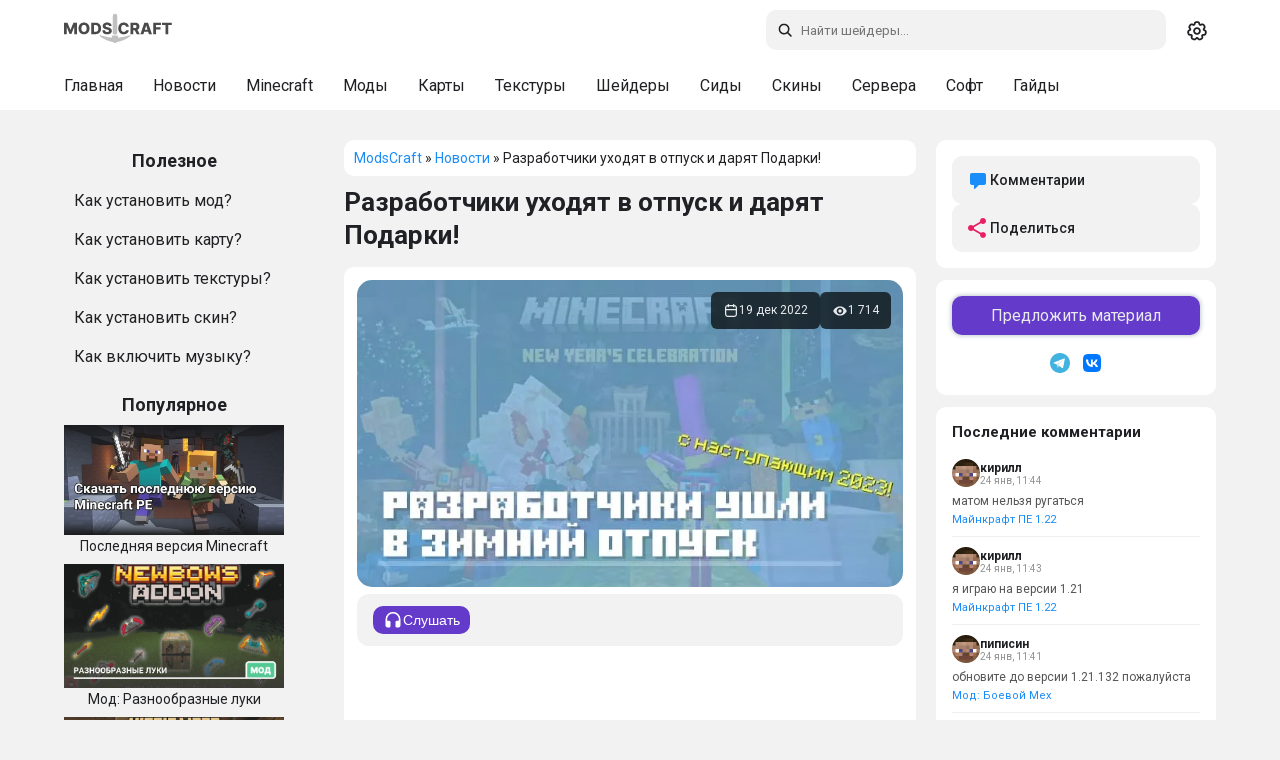

--- FILE ---
content_type: text/html; charset=utf-8
request_url: https://modscraft.net/news/7847-end-of-2022.html
body_size: 12689
content:
<!DOCTYPE html>
<html lang="ru" class="snow-enabled">
<head>
  <script>
    (function(){
      var t = localStorage.getItem('theme') || 'system';
      var isDark = t === 'dark' || (t === 'system' && window.matchMedia && window.matchMedia('(prefers-color-scheme: dark)').matches);
      if (isDark) document.documentElement.setAttribute('data-theme', 'dark-mode');
    })();
  </script>
  <style>
    html{background:#f2f2f2}
    html[data-theme="dark-mode"]{background:#161617}
  </style>
  <meta name="theme-color" content="#ffffff" id="theme-color-meta">
  <script>document.documentElement.getAttribute('data-theme')==='dark-mode'&&(document.getElementById('theme-color-meta').content='#1f2124')</script>
  <link rel="preconnect" href="https://fonts.googleapis.com">
  <link rel="preconnect" href="https://fonts.gstatic.com" crossorigin>
    <link rel="stylesheet" href="https://fonts.googleapis.com/css2?family=Roboto:ital,wght@0,400;0,500;0,700;1,400;1,500;1,700&display=swap">
  <title>Разработчики Minecraft уходят в Новогодний отпуск</title>
<meta charset="utf-8">
<meta name="description" content="Близится Новый год и постепенно многие уходят в Предновогодние каникулы и отпуска. Разработчики Minecraft также уходят в отпуска.">
<link rel="canonical" href="https://modscraft.net/news/7847-end-of-2022.html">
<link rel="alternate" type="application/rss+xml" title="Портал ModsCraft. Сайт для любителей Minecraft PE RSS" href="https://modscraft.net/rss.xml">
<link rel="alternate" type="application/rss+xml" title="Портал ModsCraft. Сайт для любителей Minecraft PE RSS Dzen" href="https://modscraft.net/rssdzen.xml">
<link rel="preconnect" href="https://modscraft.net/" fetchpriority="high">
<meta property="twitter:title" content="Разработчики Minecraft уходят в Новогодний отпуск">
<meta property="twitter:url" content="https://modscraft.net/news/7847-end-of-2022.html">
<meta property="twitter:card" content="summary_large_image">
<meta property="twitter:image" content="https://img.modscraft.net/uploads/posts/2022-12/1671475644_minecraft-2023.webp">
<meta property="twitter:description" content="Близится Новый год и постепенно многие уходят в Предновогодние каникулы и отпуска. Разработчики Minecraft также уходят в отпуск!…">
<meta property="og:type" content="article">
<meta property="og:site_name" content="Портал ModsCraft. Сайт для любителей Minecraft PE">
<meta property="og:title" content="Разработчики Minecraft уходят в Новогодний отпуск">
<meta property="og:url" content="https://modscraft.net/news/7847-end-of-2022.html">
<meta property="og:image" content="https://img.modscraft.net/uploads/posts/2022-12/1671475644_minecraft-2023.webp">
<meta property="og:description" content="Близится Новый год и постепенно многие уходят в Предновогодние каникулы и отпуска. Разработчики Minecraft также уходят в отпуск!…">
<link rel="alternate" hreflang="x-default" href="https://modscraft.net/news/7847-end-of-2022.html">
<link rel="alternate" hreflang="ru" href="https://modscraft.net/news/7847-end-of-2022.html">
<link rel="alternate" hreflang="en" href="https://modscraft.net/en/news/7847-end-of-2022.html">

<script src="/engine/classes/min/index.php?g=general3&amp;v=gh4xw"></script>
<script src="/engine/classes/min/index.php?f=engine/classes/js/jqueryui3.js,engine/classes/js/dle_js.js,engine/classes/js/lazyload.js,engine/editor/jscripts/tiny_mce/tinymce.min.js&amp;v=gh4xw" defer></script>
<script type="application/ld+json">{"@context":"https://schema.org","@graph":[{"@type":"NewsArticle","@context":"https://schema.org/","publisher":{"@type":"Organization","name":"ModsCraft","logo":{"@type":"ImageObject","url":"https://modscraft.net/templates/modscraft/images/logo.svg"}},"name":"Разработчики уходят в отпуск и дарят Подарки!","headline":"Разработчики уходят в отпуск и дарят Подарки!","mainEntityOfPage":{"@type":"WebPage","@id":"https://modscraft.net/news/7847-end-of-2022.html"},"datePublished":"2022-12-19T21:56:18+03:00","dateModified":"2022-12-20T00:56:18+03:00","author":{"@type":"Person","name":"Administrator","url":"https://modscraft.net/user/Administrator/"},"image":["https://img.modscraft.net/uploads/posts/2022-12/1671475644_minecraft-2023.webp","https://img.modscraft.net/uploads/posts/2022-12/1671475669_minecraft-2023-1.webp"]},{"@type":"BreadcrumbList","@context":"https://schema.org/","itemListElement":[{"@type":"ListItem","position":1,"item":{"@id":"https://modscraft.net/","name":"ModsCraft"}},{"@type":"ListItem","position":2,"item":{"@id":"https://modscraft.net/news/","name":"Новости"}},{"@type":"ListItem","position":3,"item":{"@id":"https://modscraft.net/news/7847-end-of-2022.html","name":"Разработчики уходят в отпуск и дарят Подарки!"}}]}]}</script>
    <meta name="f6e053e619ccc9b5e2584651f94786cf" content="">
  <meta name="robots" content="max-image-preview:large">
  <meta name="robots" content="noarchive">
  <meta name="mobile-web-app-capable" content="yes">
  <meta name="apple-mobile-web-app-capable" content="yes">
  <meta name="apple-mobile-web-app-status-bar-style" content="default">
  <meta name="HandheldFriendly" content="true">
  <meta name="format-detection" content="telephone=no">
  <meta name="viewport" content="user-scalable=no, initial-scale=1.0, maximum-scale=1.0, width=device-width">
  <link rel="icon" href="/templates/modscraft/images/favicons/favicon.ico" type="image/x-icon">
  <link rel="apple-touch-icon" sizes="180x180" href="/templates/modscraft/images/favicons/apple-touch-icon.png">
  <link rel="icon" type="image/png" sizes="32x32" href="/templates/modscraft/images/favicons/favicon-32x32.png">
  <link rel="icon" type="image/png" sizes="16x16" href="/templates/modscraft/images/favicons/favicon-16x16.png">
  <meta name="msapplication-TileColor" content="#00aba9">
  <meta name="yandex-verification" content="76ca7ee2c6a85439" />
  <meta name="google-site-verification" content="Q6Gss3VPU8vXRfmt_Ya5hhiHIfprec4BLrHeX9Tk3a4" />

  
  <link href="/templates/modscraft/style/engine.css?v=gh4xw" type="text/css" rel="stylesheet">
  
  
  <script async src="https://pagead2.googlesyndication.com/pagead/js/adsbygoogle.js?client=ca-pub-1395397980033766" crossorigin="anonymous"></script>
  

   <link rel="stylesheet" href="/templates/modscraft/style/owl.carousel.min.css?v=gh4xw" media="print" onload="this.media='all'">
  <link href="/templates/modscraft/style/styles.min.css?v=gh4xw" type="text/css" rel="stylesheet">

  
</head>

<body>
  <a href="#content" class="skip-link">Перейти к контенту</a>
  <header>
    <div id="main-head">
      <div class="row">

<a class="back-btn" href="javascript:history.back()" role="button" aria-label="Назад">
          <svg width="24" height="24" viewBox="0 0 24 24" fill="none" stroke="currentColor" stroke-width="2"><path d="M19 12H5M12 19l-7-7 7-7"/></svg>
        </a>

        <a href="/" class="header__logo" title="Главная сайта ModsCraft.Net">
          <svg width="108" height="40"><use href="/templates/modscraft/images/icons.svg#logo"></use></svg>
        </a>

        <div class="right">
          <div id="search">
            <form method="get" action="/index.php">
              <div>
                <svg class="icon search-icon search-desktop"><use href="/templates/modscraft/images/icons.svg#icon-search"></use></svg>
                <input id="story" name="story" type="text" placeholder="Поиск по сайту" class="search-input" aria-label="Поиск по сайту">
                <input type="hidden" name="do" value="search">
                <input type="hidden" name="subaction" value="search">
              </div>

              <svg class="icon close-icon"><use href="/templates/modscraft/images/icons.svg#icon-x"></use></svg>
            </form>
          </div>

          <div class="theme-switcher" id="theme-switcher" title="Переключить тему">
            <span class="theme-icon theme-icon--system" data-theme="system">
              <svg width="20" height="20"><use href="/templates/modscraft/images/icons.svg#icon-gear"></use></svg>
            </span>
            <span class="theme-icon theme-icon--light" data-theme="light">
              <svg width="20" height="20"><use href="/templates/modscraft/images/icons.svg#icon-sun"></use></svg>
            </span>
            <span class="theme-icon theme-icon--dark" data-theme="dark">
              <svg width="20" height="20"><use href="/templates/modscraft/images/icons.svg#icon-moon"></use></svg>
            </span>
          </div>
        </div>
      </div>
    </div>
    <div id="sub-head">
      <div class="background-menu"></div>
      <div class="row">
        <ul class="subhead-menu">
          <li><a href="https://modscraft.net/" title="Главная МодсКрафт">Главная</a></li>
          <li><a href="https://modscraft.net/news/" title="Новости о Minecraft PE">Новости</a></li>
          <li><a href="https://modscraft.net/mcpe/" title="Скачать Minecraft PE">Minecraft</a></li>
          <li><a href="https://modscraft.net/mods/" title="Скачать моды для Minecraft PE">Моды</a></li>
          <li><a href="https://modscraft.net/maps/" title="Скачать карты для Minecraft PE">Карты</a></li>
          <li><a href="https://modscraft.net/textures/" title="Скачать текстуры для Minecraft PE">Текстуры</a></li>
          <li><a href="https://modscraft.net/shaders/" title="Скачать шейдеры для Minecraft PE">Шейдеры</a></li>
          <li><a href="https://modscraft.net/seeds/" title="Сиды для Minecraft PE">Сиды</a></li>
          <li><a href="https://modscraft.net/skins/" title="Скачать скины для Minecraft PE">Скины</a></li>
          <li><a href="https://modscraft.net/servers/" title="Сервера на Minecraft PE">Сервера</a></li>
          <li><a href="https://modscraft.net/programs/" title="Скачать программы для Minecraft PE">Софт</a></li>
          <li><a href="https://modscraft.net/guides/" title="Гайды по Minecraft PE">Гайды</a></li>
      </ul>
      </div>
    </div>

  </header>

  <main id="main">
    <div id="container">
      <aside id="sidebar_l" data-nosnippet>

        <div class="help border-radius">
          <div class="title_block">
            <span>Полезное</span>
          </div>
          <ul>
            <li><a href="https://modscraft.net/guides/3197-how-to-install-mods-minecraft.html">Как установить мод?</a></li>
            <li><a href="https://modscraft.net/guides/3099-how-to-install-maps-for-minecraft-pe.html">Как установить карту?</a></li>
            <li><a href="https://modscraft.net/guides/538-how-install-texture-pack-in-mcpe.html">Как установить текстуры?</a></li>
            <li><a href="https://modscraft.net/guides/3100-how-to-install-skins-for-minecraft-pe.html">Как установить скин?</a></li>
            <li><a href="https://modscraft.net/guides/3149-how-to-download-and-enable-music-in-minecraft-pe.html">Как включить музыку?</a></li>
          </ul>
        </div>

        <div class="top_news_menu border-radius">
          <div class="title_block">
            <span>Популярное</span>
          </div>
          <div class="top_news_block">
            <a href="https://modscraft.net/news/3135-download-the-last-version-minecraft.html" title="Последняя версия Minecraft"> <img src="https://img.modscraft.net/uploads/posts/2021-01/1611200816_minecraft-download-last-version-pe.webp" width="220" height="120" loading="lazy" alt="Последняя версия Minecraft" /><div class="title_link_news">Последняя версия Minecraft</div></a><a href="https://modscraft.net/mods/7352-new-bows.html" title="Мод: Разнообразные луки"> <img width="220" height="120" loading="lazy"  src="https://img.modscraft.net/uploads/posts/2026-01/bef1bbdea7_new-bows-mod.webp" alt="Мод: Разнообразные луки" /> <div class="title_link_news">Мод: Разнообразные луки</div></a><a href="https://modscraft.net/mods/8446-nicos-more-mineshaft.html" title="Мод: Шахты от Nico"> <img width="220" height="120" loading="lazy"  src="https://img.modscraft.net/uploads/posts/2026-01/e016bcaab3_nicos-more-mineshaft-mod.webp" alt="Мод: Шахты от Nico" /> <div class="title_link_news">Мод: Шахты от Nico</div></a><a href="https://modscraft.net/mods/10249-magical-warfare-moonblade-magic.html" title="Мод: Магический лунный клинок"> <img width="220" height="120" loading="lazy"  src="https://img.modscraft.net/uploads/posts/2026-01/982c8060b3_magical-warfare-moonblade-magic-mod.webp" alt="Мод: Магический лунный клинок" /> <div class="title_link_news">Мод: Магический лунный клинок</div></a><a href="https://modscraft.net/mods/9877-useful-emerald.html" title="Мод: Полезный изумруд"> <img width="220" height="120" loading="lazy"  src="https://img.modscraft.net/uploads/posts/2026-01/7f7d6d56cb_useful-emerald-mod.webp" alt="Мод: Полезный изумруд" /> <div class="title_link_news">Мод: Полезный изумруд</div></a>
          </div>
        </div>

      </aside>

      <div id="content">
          

          <div class="breadcrumbs border-radius">
              <div class="speedbar">
	<a href="https://modscraft.net/">ModsCraft</a> » <a href="https://modscraft.net/news/">Новости</a> » Разработчики уходят в отпуск и дарят Подарки!
</div>
              
          </div>

          

          
          <article>
     <div class="article-top" style="margin-bottom: 15px">
         <h1 class="article-title">Разработчики уходят в отпуск и дарят Подарки!</h1>
     </div>

      <div class="fullstory border-radius">
          <div class="fullscreen">
               <img class="article_main-img" src="https://img.modscraft.net/uploads/posts/2022-12/1671475644_minecraft-2023.webp" alt="Разработчики уходят в отпуск и дарят Подарки!" fetchpriority="high">

               <div class="article-meta-overlay">
                    <div class="meta-item">
                         <svg width="16" height="16" aria-hidden="true"><use href="/templates/modscraft/images/icons.svg#icon-calendar"></use></svg>
                         <time datetime="2022-12-19">19 дек 2022</time>
                         
                    </div>

                    <div class="meta-item">
                         <svg width="16" height="16" aria-hidden="true"><use href="/templates/modscraft/images/icons.svg#icon-eye"></use></svg>
                         <span>1 714</span>
                    </div>
               </div>
          </div>
     
           

      <div class="dpadstory">
          
          <div class="article-actions">
               
               <div class="content-listen-body">
                    <button class="button content-listen" type="button">
                         <svg width="20" height="20" aria-hidden="true"><use href="/templates/modscraft/images/icons.svg#icon-headphones"></use></svg>
                         <span class="content__listen-text">Слушать</span>
                    </button>
               </div>
          </div>

<div style="min-height: 300px;"><!-- fullstory_top -->
     <ins class="adsbygoogle"
          style="display:block"
          data-ad-client="ca-pub-1395397980033766"
          data-ad-slot="6754492569"
          data-ad-format="auto"
          data-full-width-responsive="true"></ins>
     <script>
          (adsbygoogle = window.adsbygoogle || []).push({});
     </script>
</div>          

           <div class="maincont">
                В этом году <a href="https://modscraft.net/mcpe/7846-minecraft-1-19-60-24.html">Майнкрафт Бета 1.19.60.24</a> стала последней тестовой версией. Разработчики начинают уходить в Предновогодний и Зимний отпуск.<br><br><b>Новые тестовые версии Майнкрафт начнут выходить уже <u>в январе 2023 года</u></b>. Несмотря на это, разработчики не забыли про подарки для всех игроков!<br><br><!--sizestart:5--><span style="font-size:24px;"><!--/sizestart-->Присоединяйся к празднованию!<!--sizeend--></span><!--/sizeend--><br><br><b>С 20 декабря по 24 января</b> заглядывайте во внутриигровой Рынок и получайте бесплатные подарки — карты и предметы для Редактора персонажей!<br><br><!--dle_media_begin:https://youtu.be/4szjBA9M7bI--><iframe width="560" height="315" src="[data-uri]" data-src="https://www.youtube.com/embed/4szjBA9M7bI?feature=oembed" frameborder="0" allow="accelerometer; autoplay; clipboard-write; encrypted-media; gyroscope; picture-in-picture; web-share" allowfullscreen title="Minecraft Marketplace New Year’s Celebration!"></iframe><!--dle_media_end--><br>Также <b>с 20 декабря по 3 января</b> будет проходить ЭПИЧЕСКАЯ распродажа! Вас будут ждать скидки до 75%!<br><br><!--sizestart:5--><span style="font-size:24px;"><!--/sizestart-->Чего ожидать в 2023?<!--sizeend--></span><!--/sizeend--><br><!--dle_list--><ul><li>Релиза 1.19.60<br></li><!--dle_li--><li>Первые бета-версии 1.20<br></li><!--dle_li--><li>Релиз новой игры Minecraft Legends</li></ul><!--dle_list_end--><br><div style="text-align:center;"><!--dle_image_begin:https://img.modscraft.net/uploads/posts/2022-12/1671475669_minecraft-2023-1.webp||2023 год в Майнкрафт--><img src="[data-uri]" data-src="https://img.modscraft.net/uploads/posts/2022-12/1671475669_minecraft-2023-1.webp" style="max-width:100%;" alt="2023 год в Майнкрафт"><!--dle_image_end--></div>
 
                
 
     
 
     
 
      
 
                
           </div>

     

      </div>
 
      </div>
 
     
     <div class="article-bar">

    <div class="user-interact border-radius">
        
        

        <div class="article-rating">

            <div class="rate">
                <div class="rate_stars"><div data-ratig-layer-id='7847'>
	<div class="rating">
		<ul class="unit-rating">
		<li class="current-rating" style="width:100%;">100</li>
		<li><a href="#" title="Плохо" class="r1-unit" onclick="doRate('1', '7847'); return false;">1</a></li>
		<li><a href="#" title="Приемлемо" class="r2-unit" onclick="doRate('2', '7847'); return false;">2</a></li>
		<li><a href="#" title="Средне" class="r3-unit" onclick="doRate('3', '7847'); return false;">3</a></li>
		<li><a href="#" title="Хорошо" class="r4-unit" onclick="doRate('4', '7847'); return false;">4</a></li>
		<li><a href="#" title="Отлично" class="r5-unit" onclick="doRate('5', '7847'); return false;">5</a></li>
		</ul>
	</div>
</div></div>
            </div>

        </div>
    </div>

</div>
       
      <div id="comment"  class="dcomments border-radius">
           <div class="comments ignore-select">
                <div class="box">
 
                     <div class="comments-head">
                         <span class="heading">2 комментария</span>
                         
                         
                         <form  method="post" name="dle-comments-form" id="dle-comments-form" >	<div id="addcomment" class="addcomment">
		<div class="box_in">
			<div class="ui-form">
				
                <div class="form-group honeypot">
                    <label for="hp_website">Ваш сайт</label>
                    <input type="text" name="hp_website" id="hp_website" autocomplete="off" placeholder="http://">
                </div>				
				
				<div class="form-group combo">
					<input placeholder="Имя (необязательно)" type="text" name="name" id="name" class="info" value="">
				</div>
				
				<div id="comment-editor"><div class="bb-editor"><textarea placeholder="Комментарий..." name="comments" id="comments" cols="70" rows="10"></textarea></div></div>
				
				
			</div>

			<div class="form_submit">
                <div class="post-comments">
                    <button class="btn btn-big" type="submit" name="submit" title="Отправить комментарий"><b>Отправить комментарий</b></button>
                </div>
                
				
			</div>
		</div>
	</div>

		<input type="hidden" name="subaction" value="addcomment">
		<input type="hidden" name="post_id" id="post_id" value="7847"><input type="hidden" name="user_hash" value="1bffec82c5a1e394f6cd1bd5fbfb0670b5aa08b0"></form>
                     </div>
 
                     <div class="com_list">
                          <form method="post" name="dlemasscomments" id="dlemasscomments"><div id="dle-comments-list">

<div id="dle-ajax-comments"></div>
<div id="comment"></div><ol class="comments-tree-list"><li id="comments-tree-item-99725499" class="comments-tree-item" ><div id='comment-id-99725499'><div class="comment" data-comment-id="99725499">
    <div class="com_info">
        <div class="avatar">
            <img src="//modscraft.net/uploads/fotos/foto_3.jpg" alt="Аватарка Admin" >
        </div>

        <div class="com_content">
            <div class="title">
                <div class="username"><span>Admin</span></div>
                <span class="date comment-link" data-id="99725499" title="Скопировать ссылку">3:17 27 дек 22</span>
            </div>

            <div class="com_text">
                <div id='comm-id-99725499'>Напоминаем, что уже доступно 7 подарков для получения blobDance<br><br>Шляпа Счастливчика, Куча Мини-Игр, Серные Крылья, Куртка Монстра, Летательный костюм, Дизайнерские очки, Шлем парашютиста, Взрывозащитный костюм<br><br>Получить можно бесплатно (откройте рынок и будет баннер сверху) Amogus</div>
            </div>

            
        </div>

        <div class="comment-footer">
			<div class="actions">
				<div class="reply">
                    <a onclick="dle_reply('99725499', '0', '1'); return false;" href="#"><span>Ответить</span></a>
				</div>

					
			</div>
        </div>
    </div>
</div></div></li><li id="comments-tree-item-99725381" class="comments-tree-item" ><div id='comment-id-99725381'><div class="comment" data-comment-id="99725381">
    <div class="com_info">
        <div class="avatar">
            <img src="/templates/modscraft/dleimages/noavatar.png" alt="Аватарка гостя" >
        </div>

        <div class="com_content">
            <div class="title">
                <div class="username"><span>НикUA</span></div>
                <span class="date comment-link" data-id="99725381" title="Скопировать ссылку">19:27 20 дек 22</span>
            </div>

            <div class="com_text">
                <div id='comm-id-99725381'>Мгм,добра а они или гугль дасть хоть последную версию скачай....</div>
            </div>

            
        </div>

        <div class="comment-footer">
			<div class="actions">
				<div class="reply">
                    <a onclick="dle_reply('99725381', '0', '1'); return false;" href="#"><span>Ответить</span></a>
				</div>

					
			</div>
        </div>
    </div>
</div></div></li></ol></div></form>

                     </div>
                </div>
                <!--dlenavigationcomments-->
           </div>
      </div>
      
      <div class="related border-radius">
           <h2 class="related-carousel-title">Похожее</h2>
           <div class="owl-carousel owl-theme related-carousel" id="relatedCarousel">
                <a href="https://modscraft.net/news/8327-minecraft-legends-themed-event.html" class="related-item">
    <div class="related-item-image">
        
        
        <img src="https://img.modscraft.net/uploads/posts/2023-05/1683750190_minecraft-legends-bedrock-event.webp" alt="Ивент в честь выхода Minecraft Legends!" loading="lazy">
        
    </div>
    <div class="related-item-title">Ивент в честь выхода Minecraft Legends!</div>
</a>
<a href="https://modscraft.net/news/1691-the-event-12-days-of-minecraft.html" class="related-item">
    <div class="related-item-image">
        
        
        <img src="https://img.modscraft.net/uploads/posts/2017-12/1513932188_minecraft-1.2.8-12-days-event.webp" alt="Акция: 12 дней Майнкрафта! [ЗАВЕРШЕНА]" loading="lazy">
        
    </div>
    <div class="related-item-title">Акция: 12 дней Майнкрафта! [ЗАВЕРШЕНА]</div>
</a>
<a href="https://modscraft.net/news/8957-minecraft-live-2023.html" class="related-item">
    <div class="related-item-image">
        
        
        <img src="https://img.modscraft.net/uploads/posts/2023-10/minecraft-live-2023.webp" alt="Итоги Minecraft Live 2023" loading="lazy">
        
    </div>
    <div class="related-item-title">Итоги Minecraft Live 2023</div>
</a>
<a href="https://modscraft.net/news/1991-discounts-on-minecraft.html" class="related-item">
    <div class="related-item-image">
        
        
        <img src="https://img.modscraft.net/uploads/posts/2019-05/1557479389_minecraft-sales.webp" alt="Скидки на Minecraft!" loading="lazy">
        
    </div>
    <div class="related-item-title">Скидки на Minecraft!</div>
</a>
<a href="https://modscraft.net/news/7438-new-year-celebration.html" class="related-item">
    <div class="related-item-image">
        
        
        <img src="https://img.modscraft.net/uploads/posts/2022-01/1641047583_happy-new-year-minecraft-promo.webp" alt="Празднование нового года" loading="lazy">
        
    </div>
    <div class="related-item-title">Празднование нового года</div>
</a>

           </div>
      </div>
 </article>
 
<article class="shortstory border-radius server-card">
     <div class="server-status-indicator online" title="Сервер онлайн"></div>

      <div class="mainstory">
           <div class="shortstorynews">
               <div class="server-header">
                   <h2><a href="https://modscraft.net/servers/7421-gamepe.html" title="GamePE">GamePE</a></h2>
               </div>

               <p class="server-description">Лучший сервер Minecraft PE и Bedrock! Вход на любых версиях!</p>

               
               <div class="server-tags">
                   Survival, Hardcore, PvP
               </div>
               

                <div class="svrinfo">
                    <div class="server-stats">
                        <div class="stat-item">
                            <div class="stat-content">
                                <span class="stat-label">IP:Port</span>
                                <span class="stat-value">gamepe.me:19132</span>
                            </div>
                        </div>

                        <div class="stat-item">
                            <div class="stat-content">
                                <span class="stat-label">Онлайн</span>
                                
                                <span class="stat-value online-count">
                                    <span class="current-players">494</span>
                                    <span class="separator">/</span>
                                    <span class="max-players">2500</span>
                                </span>
                                
                            </div>
                        </div>

                        <div class="stat-item">
                            <div class="stat-content">
                                <span class="stat-label">Версия</span>
                                <span class="stat-value">1.1.5 - 1.22</span>
                            </div>
                        </div>
                    </div>

                    <a href="https://gamepe.me" target="_blank" class="btn-play-full" title="Подключиться к серверу" onclick="event.stopPropagation();">
                        <span>Играть</span>
                    </a>
                </div>
           </div>
          
               <div class="server-banner-wrapper">
                   <img class="xfieldimage server_banner" src="[data-uri]" data-src="/uploads/posts/2025-11/211b6ed15e114e6f81d645815604514a.webp" alt="">
               </div>
          
      </div>
 </article>
          

          
      </div>

        <aside class="right-sidebar">
          
          <div class="sidebar-block sidebar-actions">
            
            <a href="#comment" class="sidebar-action sidebar-action--comments">
              <svg width="20" height="20"><use href="/templates/modscraft/images/icons.svg#icon-comment"></use></svg>
              <span>Комментарии</span>
            </a>
            <div class="sidebar-action sidebar-action--share" onclick="sharePost()">
              <svg width="20" height="20"><use href="/templates/modscraft/images/icons.svg#icon-share"></use></svg>
              <span>Поделиться</span>
            </div>
          </div>
          

          <div class="sidebar-block sidebar-socials">
            <a href="https://modscraft.net/guides/7792-modscraft-send-post.html" class="suggest">Предложить материал</a>
            <div class="sidebar-socials-icons">
              <a href="https://t.me/modscraft" target="_blank" class="sidebar-social sidebar-social--tg" title="Telegram">
                <svg width="20" height="20"><use href="/templates/modscraft/images/icons.svg#icon-telegram"></use></svg>
              </a>
              <a href="https://vk.com/pocket.mods" target="_blank" class="sidebar-social sidebar-social--vk" title="VK">
                <svg width="24" height="24"><use href="/templates/modscraft/images/icons.svg#icon-vk"></use></svg>
              </a>
            </div>
          </div>

          <div class="sidebar-block sidebar-comments">
            <div class="sidebar-title">Последние комментарии</div>
            <div class="sidebar-comment">
    <div class="sidebar-comment-header">
        <img src="/templates/modscraft/dleimages/noavatar.png" alt="Аватарка" class="sidebar-comment-avatar">
        <div class="sidebar-comment-meta">
            <span class="sidebar-comment-author">кирилл</span>
            <span class="sidebar-comment-date">24 янв, 11:44</span>
        </div>
    </div>
    <div class="sidebar-comment-text">матом нельзя ругаться</div>
    <a href="https://modscraft.net/mcpe/10691-minecraft-1-22.html#comm-id-99759056" class="sidebar-comment-link">Майнкрафт ПЕ 1.22</a>
</div>
<div class="sidebar-comment">
    <div class="sidebar-comment-header">
        <img src="/templates/modscraft/dleimages/noavatar.png" alt="Аватарка" class="sidebar-comment-avatar">
        <div class="sidebar-comment-meta">
            <span class="sidebar-comment-author">кирилл</span>
            <span class="sidebar-comment-date">24 янв, 11:43</span>
        </div>
    </div>
    <div class="sidebar-comment-text">я играю на версии 1.21</div>
    <a href="https://modscraft.net/mcpe/10691-minecraft-1-22.html#comm-id-99759055" class="sidebar-comment-link">Майнкрафт ПЕ 1.22</a>
</div>
<div class="sidebar-comment">
    <div class="sidebar-comment-header">
        <img src="/templates/modscraft/dleimages/noavatar.png" alt="Аватарка" class="sidebar-comment-avatar">
        <div class="sidebar-comment-meta">
            <span class="sidebar-comment-author">пиписин</span>
            <span class="sidebar-comment-date">24 янв, 11:41</span>
        </div>
    </div>
    <div class="sidebar-comment-text">обновите до версии 1.21.132 пожалуйста</div>
    <a href="https://modscraft.net/mods/7871-cyclone-mecha.html#comm-id-99759054" class="sidebar-comment-link">Мод: Боевой Мех</a>
</div>
<div class="sidebar-comment">
    <div class="sidebar-comment-header">
        <img src="/templates/modscraft/dleimages/noavatar.png" alt="Аватарка" class="sidebar-comment-avatar">
        <div class="sidebar-comment-meta">
            <span class="sidebar-comment-author">пиписин</span>
            <span class="sidebar-comment-date">24 янв, 11:41</span>
        </div>
    </div>
    <div class="sidebar-comment-text">обновите до версии 1.21.132 пожалуйста</div>
    <a href="https://modscraft.net/mods/7871-cyclone-mecha.html#comm-id-99759053" class="sidebar-comment-link">Мод: Боевой Мех</a>
</div>
<div class="sidebar-comment">
    <div class="sidebar-comment-header">
        <img src="/templates/modscraft/dleimages/noavatar.png" alt="Аватарка" class="sidebar-comment-avatar">
        <div class="sidebar-comment-meta">
            <span class="sidebar-comment-author">Вызыватель</span>
            <span class="sidebar-comment-date">24 янв, 11:38</span>
        </div>
    </div>
    <div class="sidebar-comment-text">Красиво советую</div>
    <a href="https://modscraft.net/maps/10812-house-aesthetic.html#comm-id-99759052" class="sidebar-comment-link">Карта: Атмосферный дом в розово-голубых тонах</a>
</div>

          </div>
        </aside>
    </div>
  </main>

  <footer class="site-footer">
    <div class="wrapper">
      

      <div class="footer-socials">
        <a href="https://t.me/modscraft" target="_blank" class="footer-social" title="Telegram">
           <svg width="20" height="20"><use href="/templates/modscraft/images/icons.svg#icon-telegram"></use></svg>
        </a>
        <a href="https://vk.com/pocket.mods" target="_blank" class="footer-social" title="VK">
            <svg width="24" height="24"><use href="/templates/modscraft/images/icons.svg#icon-vk"></use></svg>
        </a>
      </div>

      <nav class="footer-nav">
        <a href="/privacy-policy.html">Политика</a>
        <a href="/feedback.html">Обратная связь</a>
        <a href="/about.html">О нас</a>
        <a href="https://modscraft.net/guides/7792-modscraft-send-post.html">Прислать контент</a>
        <a href="https://modscraft.net/sitemap.html">Карта сайта</a>
      </nav>

      <p class="footer-disclaimer">
        ДАННЫЙ САЙТ НЕ ЯВЛЯЕТСЯ ПРОДУКТОМ MINECRAFT И НЕ СВЯЗАН С MOJANG.
        
        <br>
        <a href="https://www.minecraft.net/ru-ru" target="_blank">Minecraft</a> принадлежит <a href="https://www.minecraft.net/ru-ru" target="_blank">Mojang Studios</a> и не связан с этим сайтом
        
      </p>

      <div class="footer-lang"><select onchange="window.location.href=this.value;">
					<option value="https://modscraft.net/news/7847-end-of-2022.html" selected> Русский (ru)</option>
<option value="https://modscraft.net/en/news/7847-end-of-2022.html"> English (en)</option>
				</select></div>
    </div>
  </footer>


  <script src="/templates/modscraft/js/owl.carousel.min.js?v=gh4xw"></script>
  <script type="text/javascript" src="/templates/modscraft/js/index.js?v=gh4xw"></script>
  <script>
<!--
var dle_root       = '/';
var dle_admin      = '';
var dle_login_hash = '1bffec82c5a1e394f6cd1bd5fbfb0670b5aa08b0';
var dle_group      = 5;
var dle_link_type  = 1;
var dle_skin       = 'modscraft';
var dle_wysiwyg    = 0;
var dle_min_search = '4';
var dle_act_lang   = ["Подтвердить", "Отмена", "Вставить", "Отмена", "Сохранить", "Удалить", "Загрузка. Пожалуйста, подождите..."];
var menu_short     = 'Быстрое редактирование';
var menu_full      = 'Полное редактирование';
var menu_profile   = 'Просмотр профиля';
var menu_send      = 'Отправить сообщение';
var menu_uedit     = 'Админцентр';
var dle_info       = 'Информация';
var dle_confirm    = 'Подтверждение';
var dle_prompt     = 'Ввод информации';
var dle_req_field  = ["Заполните поле с именем", "Заполните поле с сообщением", "Заполните поле с темой сообщения"];
var dle_del_agree  = 'Вы действительно хотите удалить? Данное действие невозможно будет отменить';
var dle_spam_agree = 'Вы действительно хотите отметить пользователя как спамера? Это приведёт к удалению всех его комментариев';
var dle_c_title    = 'Отправка жалобы';
var dle_complaint  = 'Укажите текст Вашей жалобы для администрации:';
var dle_mail       = 'Ваш e-mail:';
var dle_big_text   = 'Выделен слишком большой участок текста.';
var dle_orfo_title = 'Укажите комментарий для администрации к найденной ошибке на странице:';
var dle_p_send     = 'Отправить';
var dle_p_send_ok  = 'Уведомление успешно отправлено';
var dle_save_ok    = 'Изменения успешно сохранены. Обновить страницу?';
var dle_reply_title= 'Ответ на комментарий';
var dle_tree_comm  = '1';
var dle_del_news   = 'Удалить статью';
var dle_sub_agree  = 'Вы действительно хотите подписаться на комментарии к данной публикации?';
var dle_unsub_agree  = 'Вы действительно хотите отписаться от комментариев к данной публикации?';
var dle_captcha_type  = '0';
var dle_share_interesting  = ["Поделиться ссылкой на выделенный текст", "Twitter", "Facebook", "Вконтакте", "Прямая ссылка:", "Нажмите правой клавишей мыши и выберите «Копировать ссылку»"];
var DLEPlayerLang     = {prev: 'Предыдущий',next: 'Следующий',play: 'Воспроизвести',pause: 'Пауза',mute: 'Выключить звук', unmute: 'Включить звук', settings: 'Настройки', enterFullscreen: 'На полный экран', exitFullscreen: 'Выключить полноэкранный режим', speed: 'Скорость', normal: 'Обычная', quality: 'Качество', pip: 'Режим PiP'};
var DLEGalleryLang    = {CLOSE: 'Закрыть (Esc)', NEXT: 'Следующее изображение', PREV: 'Предыдущее изображение', ERROR: 'Внимание! Обнаружена ошибка', IMAGE_ERROR: 'Не удалось загрузить изображение', TOGGLE_SLIDESHOW: 'Просмотр слайдшоу',TOGGLE_FULLSCREEN: 'Полноэкранный режим', TOGGLE_THUMBS: 'Включить / Выключить уменьшенные копии', ITERATEZOOM: 'Увеличить / Уменьшить', DOWNLOAD: 'Скачать изображение' };
var DLEGalleryMode    = 1;
var DLELazyMode       = 1;
var allow_dle_delete_news   = false;

jQuery(function($){
					setTimeout(function() {
						$.get(dle_root + "engine/ajax/controller.php?mod=adminfunction", { 'id': '7847', action: 'newsread', user_hash: dle_login_hash });
					}, 5000);
find_comment_onpage();
				$('#dle-comments-form').submit(function() {
					if( $('#comments-image-uploader').data('files') == 'selected' ) {
						$('#comments-image-uploader').plupload('start');
					} else {
						doAddComments();
					}
					return false;
				});
});
//-->
</script>

<nav class="mobile-nav">
  <a href="/" class="mobile-nav-item"><svg width="20" height="20"><use href="/templates/modscraft/images/icons.svg#icon-home"></use></svg></a>
  
  <a href="#comment" class="mobile-nav-item">
    <svg width="20" height="20"><use href="/templates/modscraft/images/icons.svg#icon-comment"></use></svg>
  </a>
  
  <button type="button" class="mobile-nav-item" onclick="sharePost()">
    <svg width="20" height="20" viewBox="0 0 24 24" fill="none" stroke="currentColor" stroke-width="2"><circle cx="18" cy="5" r="3"/><circle cx="6" cy="12" r="3"/><circle cx="18" cy="19" r="3"/><line x1="8.59" y1="13.51" x2="15.42" y2="17.49"/><line x1="15.41" y1="6.51" x2="8.59" y2="10.49"/></svg>
  </button>
</nav>

<script>
$(function() {
    var guestNames = {
        ru: ['Стив', 'Алекс', 'Крипер', 'Херобрин', 'Зомби', 'Скелет', 'Эндермен', 'Житель', 'Железный Голем', 'Ведьма', 'Пиглин', 'Страж', 'Фантом', 'Визер', 'Дракон Края', 'Снежный Голем', 'Паук', 'Слизень', 'Гаст', 'Ифрит', 'Шалкер', 'Разбойник', 'Вызыватель', 'Аллей', 'Нюхач', 'Хранитель'],
        en: ['Steve', 'Alex', 'Creeper', 'Herobrine', 'Zombie', 'Skeleton', 'Enderman', 'Villager', 'Iron Golem', 'Witch', 'Piglin', 'Guardian', 'Phantom', 'Wither', 'Ender Dragon', 'Snow Golem', 'Spider', 'Slime', 'Ghast', 'Blaze', 'Shulker', 'Pillager', 'Evoker', 'Allay', 'Sniffer', 'Warden']
    };

    window.getRandomGuestName = function() {
        var lang = document.documentElement.lang === 'en' ? 'en' : 'ru';
        var names = guestNames[lang];
        return names[Math.floor(Math.random() * names.length)];
    };

    window.doAddComments = function() {
        var form = document.getElementById('dle-comments-form');
        var editor_mode = '';
        var question_answer = '';
        var sec_code = '';
        var g_recaptcha_response = '';
        var allow_subscribe = "0";
        var mail = '';

        if (dle_wysiwyg) {
            tinyMCE.triggerSave();
            editor_mode = 'wysiwyg';
        }

        if (form.name.value == '') {
            var randomName = getRandomGuestName();
            form.name.value = randomName;
            $('#name').val(randomName);
        }

        if (form.comments.value == '') {
            DLEPush.error(dle_req_field[1]);
            return false;
        }

        if (form.question_answer) question_answer = form.question_answer.value;
        if (form.sec_code) sec_code = form.sec_code.value;

        if (dle_captcha_type == "1") {
            if (typeof grecaptcha != "undefined") g_recaptcha_response = grecaptcha.getResponse();
        } else if (dle_captcha_type == "2") {
            g_recaptcha_response = $('#g-recaptcha-response').val();
        } else if (dle_captcha_type == "3") {
            if (typeof hcaptcha != "undefined") g_recaptcha_response = hcaptcha.getResponse();
        } else if (dle_captcha_type == "4") {
            if (typeof turnstile != "undefined") g_recaptcha_response = turnstile.getResponse();
        }

        if (form.allow_subscribe && form.allow_subscribe.checked) allow_subscribe = "1";
        if (form.mail) mail = form.mail.value;

        ShowLoading('');

        $.post(dle_root + "engine/ajax/controller.php?mod=addcomments", {
            post_id: form.post_id.value, comments: form.comments.value, name: form.name.value,
            mail: mail, editor_mode: editor_mode, skin: dle_skin, sec_code: sec_code,
            question_answer: question_answer, g_recaptcha_response: g_recaptcha_response,
            allow_subscribe: allow_subscribe, user_hash: dle_login_hash
        }, function(data) {
            HideLoading('');
            if (data.error) {
                $('#dle-ajax-comments').append(data.content);
            } else if (data.success) {
                if ($('#comm-id-' + data.id).length) {
                    var content = $(data.content).find('#comm-id-' + data.id).html();
                    scrollToCenterPosition('#comment-id-' + data.id, function() {
                        $('#comm-id-' + data.id).fadeOut("slow", function() {
                            $(this).html(content + '<script>' + data.scripts + '<\/script>');
                            $('#comm-id-' + data.id).fadeIn("slow");
                        });
                    });
                } else {
                    $(data.content + '<script>' + data.scripts + '<\/script>').insertBefore('#dle-ajax-comments');
                    var node = $('#comments-tree-item-' + data.id).length ? $("#comments-tree-item-" + data.id) : $("#blind-animation-" + data.id);
                    scrollToCenterPosition('#dle-ajax-comments', function() { $(node).show('blind', {}, 500); });
                }
                if (form.sec_code) { form.sec_code.value = ''; reload(); }
                if (dle_captcha_type == "1" && typeof grecaptcha != "undefined") grecaptcha.reset();
                else if (dle_captcha_type == "3" && typeof hcaptcha != "undefined") hcaptcha.reset();
                else if (dle_captcha_type == "4" && typeof turnstile != "undefined") turnstile.reset();
            }
        }, 'json');
        return false;
    };

    window.ajax_fast_reply = function(id, indent, needwrap) {
        var editor_mode = '';

        if (dle_wysiwyg) {
            tinyMCE.triggerSave();
            editor_mode = 'wysiwyg';
        }

        var comments = $('#comments'+id).val();
        var name = $('#name'+id).val();
        var mail = $('#mail'+id).val();
        var question_answer = $('#question_answer'+id).val();
        var sec_code = $('#sec_code'+id).val();
        var allow_subscribe = $('#subscribe'+id+':checked').val();
        var postid = $('#postid'+id).val();
        var g_recaptcha_response = '';

        if (name == '') {
            name = getRandomGuestName();
            $('#name'+id).val(name);
        }

        if (comments == '') {
            DLEPush.error(dle_req_field[1]);
            return false;
        }

        if (dle_captcha_type == "1") {
            if (typeof grecaptcha != "undefined") g_recaptcha_response = grecaptcha.getResponse(recaptcha_widget);
        } else if (dle_captcha_type == "2" && typeof grecaptcha != "undefined") {
            g_recaptcha_response = $('#comments-recaptcha-response'+id).val();
            if (g_recaptcha_response == '') {
                var recaptcha_public_key = $('#comments-recaptcha-response'+id).data('key');
                grecaptcha.execute(recaptcha_public_key, {action: 'comments'}).then(function(token) {
                    $('#comments-recaptcha-response'+id).val(token);
                    ajax_fast_reply(id, indent, needwrap);
                });
                return false;
            }
        } else if (dle_captcha_type == "3") {
            if (typeof hcaptcha != "undefined") g_recaptcha_response = hcaptcha.getResponse(recaptcha_widget);
        } else if (dle_captcha_type == "4") {
            if (typeof turnstile != "undefined") g_recaptcha_response = turnstile.getResponse(recaptcha_widget);
        }

        if ($('#comments-image-uploader-reply').data('files') == 'selected') {
            $('#comments-image-uploader-reply').on("complete", function(event, args) {
                HideLoading('');
                $('#comments-image-uploader-reply').data('files', 'uploaded');
                ajax_fast_reply(id, indent, needwrap);
            });
            $('#comments-image-uploader-reply').plupload('start');
            return false;
        }

        if (!allow_subscribe) allow_subscribe = 0;
        if (!sec_code) sec_code = '';
        if (!question_answer) question_answer = '';

        ShowLoading('');

        $.post(dle_root + "engine/ajax/controller.php?mod=addcomments", {
            post_id: postid, parent: id, indent: indent, comments: comments, name: name, mail: mail,
            editor_mode: editor_mode, skin: dle_skin, sec_code: sec_code, question_answer: question_answer,
            g_recaptcha_response: g_recaptcha_response, allow_subscribe: allow_subscribe,
            user_hash: dle_login_hash, needwrap: needwrap
        }, function(data) {
            HideLoading('');
            if (data.error) {
                $(data.content).insertBefore('#dlefastreplyesponse');
            } else if (data.success) {
                active_comments_editor = null;
                $('#name').val(name);
                if ($('#comm-id-' + data.id).length) {
                    var content = $(data.content).find('#comm-id-' + data.id).html();
                    $('#dlefastreplycomments').hide();
                    scrollToCenterPosition('#comment-id-' + data.id, function() {
                        $('#comm-id-' + data.id).fadeOut(300, function() {
                            $(this).html(content + '<script>' + data.scripts + '<\/script>');
                            $('#comm-id-' + data.id).fadeIn(300);
                        });
                    });
                } else {
                    $(data.content + '<script>' + data.scripts + '<\/script>').insertBefore('#dlefastreplyesponse');
                    $('#dlefastreplycomments').hide('blind', {}, 500);
                    setTimeout(function() {
                        scrollToCenterPosition("#dlefastreplyesponse", function() {
                            $('#comments-tree-item-' + data.id).show('blind', {}, 500);
                        });
                    }, 500);
                }
            }
        }, 'json');

        return false;
    };

    // Reply-to-parent arrow functionality
    $(document).on('mouseenter', '.reply-to-parent', function() {
        var $comment = $(this).closest('.comment');
        var $parentLi = $comment.closest('li.comments-tree-item').parent('ol').closest('li.comments-tree-item');
        if ($parentLi.length) {
            $parentLi.find('> .comment, > div > .comment').first().addClass('highlight-parent');
        }
    });

    $(document).on('mouseleave', '.reply-to-parent', function() {
        $('.comment.highlight-parent').removeClass('highlight-parent');
    });

    $(document).on('click', '.reply-to-parent', function(e) {
        e.preventDefault();
        var $comment = $(this).closest('.comment');
        var $parentLi = $comment.closest('li.comments-tree-item').parent('ol').closest('li.comments-tree-item');
        if ($parentLi.length) {
            var $parentComment = $parentLi.find('> .comment, > div > .comment').first();
            $('html, body').animate({
                scrollTop: $parentComment.offset().top - 100
            }, 400, function() {
                $parentComment.addClass('highlight-parent');
                setTimeout(function() {
                    $parentComment.removeClass('highlight-parent');
                }, 1500);
            });
        }
    });
});
</script>

</body>

</html>


--- FILE ---
content_type: text/html; charset=utf-8
request_url: https://www.google.com/recaptcha/api2/aframe
body_size: 270
content:
<!DOCTYPE HTML><html><head><meta http-equiv="content-type" content="text/html; charset=UTF-8"></head><body><script nonce="F_0Ef5IcQXXZLCUp5HdJBA">/** Anti-fraud and anti-abuse applications only. See google.com/recaptcha */ try{var clients={'sodar':'https://pagead2.googlesyndication.com/pagead/sodar?'};window.addEventListener("message",function(a){try{if(a.source===window.parent){var b=JSON.parse(a.data);var c=clients[b['id']];if(c){var d=document.createElement('img');d.src=c+b['params']+'&rc='+(localStorage.getItem("rc::a")?sessionStorage.getItem("rc::b"):"");window.document.body.appendChild(d);sessionStorage.setItem("rc::e",parseInt(sessionStorage.getItem("rc::e")||0)+1);localStorage.setItem("rc::h",'1769245234704');}}}catch(b){}});window.parent.postMessage("_grecaptcha_ready", "*");}catch(b){}</script></body></html>